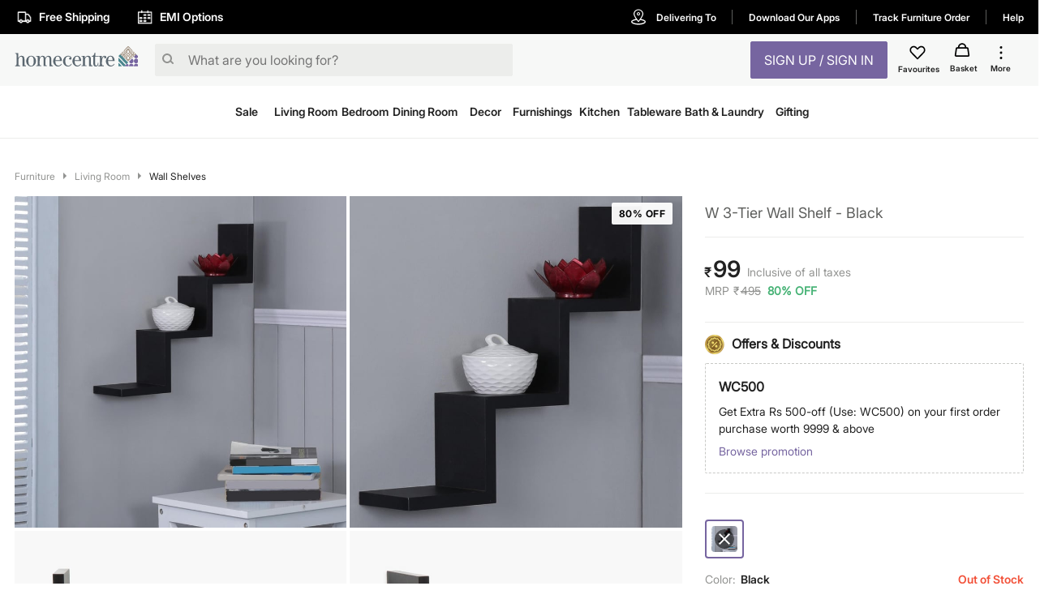

--- FILE ---
content_type: text/javascript; charset=utf-8
request_url: https://app.link/_r?sdk=web2.86.5&branch_key=key_live_iiIjwlsp1Q0x1W0o5khwojmgFvbElJGC&callback=branch_callback__0
body_size: 71
content:
/**/ typeof branch_callback__0 === 'function' && branch_callback__0("1546281907907472318");

--- FILE ---
content_type: text/javascript; charset=utf-8
request_url: https://app.link/_r?sdk=web2.86.5&_t=1546281907907472318&branch_key=key_live_iiIjwlsp1Q0x1W0o5khwojmgFvbElJGC&callback=branch_callback__1
body_size: 73
content:
/**/ typeof branch_callback__1 === 'function' && branch_callback__1("1546281907907472318");

--- FILE ---
content_type: text/javascript
request_url: https://cdn-in.pagesense.io/js/landmarkgroupindia/af7cbf76275148749e8a152a53a6ff1f_visitor_count.js
body_size: -94
content:
window.ZAB.visitorData = {"experiments":{},"time":1769896650443}